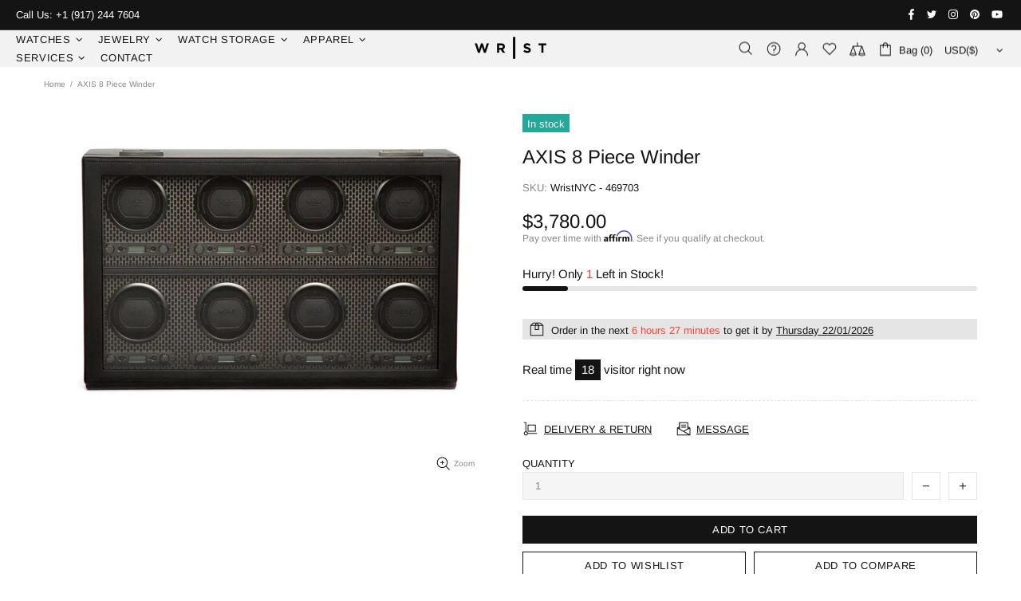

--- FILE ---
content_type: text/javascript; charset=utf-8
request_url: https://wristnyc.com/products/axis-8-piece-winder-93-8.js
body_size: 445
content:
{"id":7156253196478,"title":"AXIS 8 Piece Winder","handle":"axis-8-piece-winder-93-8","description":"\u003cp\u003e40mm 18K white gold case, sapphire crystal back, rhodium and silvery gray dial with gold applied hour markers, self winding caliber 324 S QA LU 24 H movement with day\/date\/month annual calendar with moon phase and a.m.\/p.m. indication, approximately 45 hour of power reserve, shiny black alligator strap with prong buckle. Water resistant to 30 meters.\u003c\/p\u003e","published_at":"2022-02-11T15:34:57-05:00","created_at":"2022-02-11T15:34:58-05:00","vendor":"Wrist NYC","type":"","tags":["Accessories","Watch Winders","Watch-Winder","WatchWinderWolf","Wolf"],"price":378000,"price_min":378000,"price_max":378000,"available":true,"price_varies":false,"compare_at_price":null,"compare_at_price_min":0,"compare_at_price_max":0,"compare_at_price_varies":false,"variants":[{"id":41191993999550,"title":"Default Title","option1":"Default Title","option2":null,"option3":null,"sku":"WristNYC -  469703","requires_shipping":true,"taxable":true,"featured_image":null,"available":true,"name":"AXIS 8 Piece Winder","public_title":null,"options":["Default Title"],"price":378000,"weight":0,"compare_at_price":null,"inventory_management":"shopify","barcode":null,"requires_selling_plan":false,"selling_plan_allocations":[]}],"images":["\/\/cdn.shopify.com\/s\/files\/1\/0267\/5861\/1026\/products\/469703-1_centered.jpg?v=1644611699"],"featured_image":"\/\/cdn.shopify.com\/s\/files\/1\/0267\/5861\/1026\/products\/469703-1_centered.jpg?v=1644611699","options":[{"name":"Title","position":1,"values":["Default Title"]}],"url":"\/products\/axis-8-piece-winder-93-8","media":[{"alt":null,"id":23082364207294,"position":1,"preview_image":{"aspect_ratio":1.248,"height":721,"width":900,"src":"https:\/\/cdn.shopify.com\/s\/files\/1\/0267\/5861\/1026\/products\/469703-1_centered.jpg?v=1644611699"},"aspect_ratio":1.248,"height":721,"media_type":"image","src":"https:\/\/cdn.shopify.com\/s\/files\/1\/0267\/5861\/1026\/products\/469703-1_centered.jpg?v=1644611699","width":900}],"requires_selling_plan":false,"selling_plan_groups":[]}